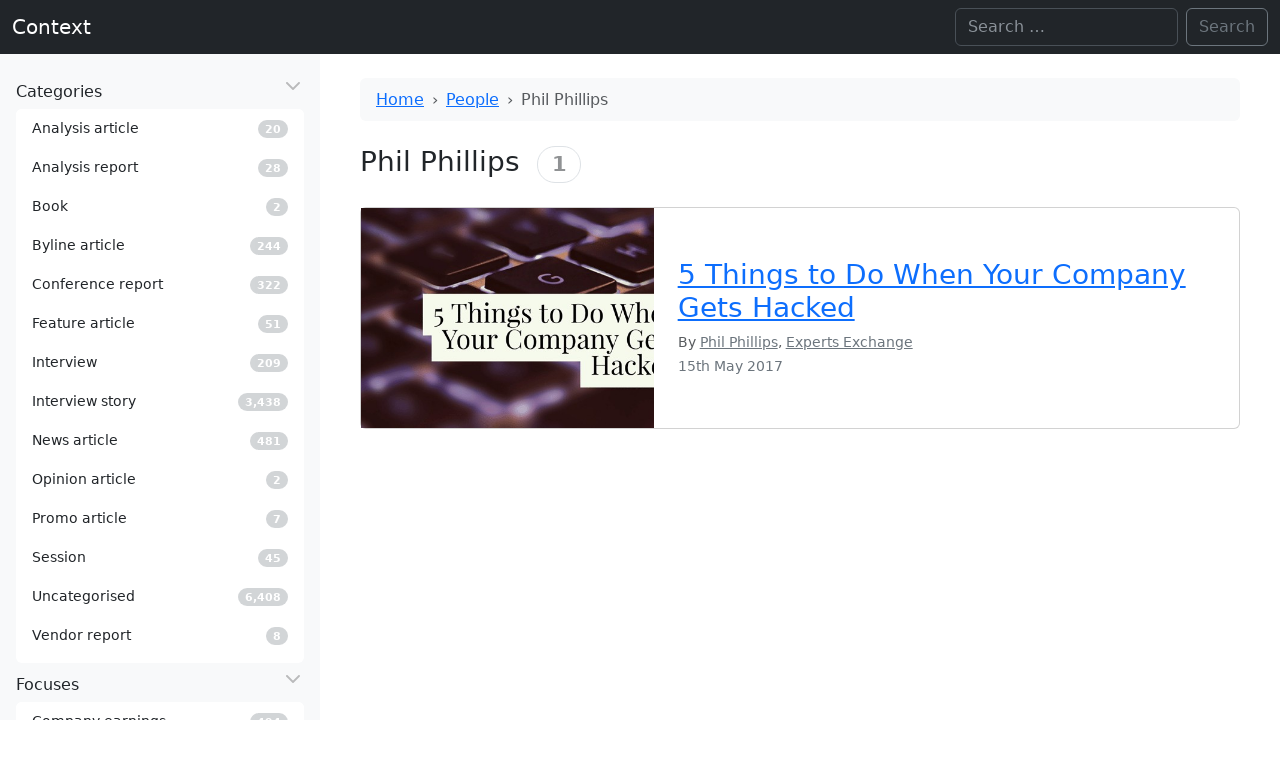

--- FILE ---
content_type: text/html; charset=UTF-8
request_url: https://www.contexthq.com/person/phil-phillips/
body_size: 8038
content:
<!DOCTYPE html>
<html lang="en-GB" itemscope itemtype="https://schema.org/WebPage" data-bs-theme="light">

<head>
    <meta charset="UTF-8">
    <meta name="viewport" content="width=device-width, initial-scale=1">
    <title>Phil Phillips | Context</title>
<meta name='robots' content='max-image-preview:large' />
<link rel="alternate" type="application/rss+xml" title="Context &raquo; Feed" href="https://www.contexthq.com/feed/" />
<link rel="alternate" type="application/rss+xml" title="Context &raquo; Comments Feed" href="https://www.contexthq.com/comments/feed/" />
<link rel="alternate" type="application/rss+xml" title="Context &raquo; Phil Phillips Person Feed" href="https://www.contexthq.com/person/phil-phillips/feed/" />
<style id='wp-img-auto-sizes-contain-inline-css'>
img:is([sizes=auto i],[sizes^="auto," i]){contain-intrinsic-size:3000px 1500px}
/*# sourceURL=wp-img-auto-sizes-contain-inline-css */
</style>
<style id='wp-emoji-styles-inline-css'>

	img.wp-smiley, img.emoji {
		display: inline !important;
		border: none !important;
		box-shadow: none !important;
		height: 1em !important;
		width: 1em !important;
		margin: 0 0.07em !important;
		vertical-align: -0.1em !important;
		background: none !important;
		padding: 0 !important;
	}
/*# sourceURL=wp-emoji-styles-inline-css */
</style>
<style id='wp-block-library-inline-css'>
:root{--wp-block-synced-color:#7a00df;--wp-block-synced-color--rgb:122,0,223;--wp-bound-block-color:var(--wp-block-synced-color);--wp-editor-canvas-background:#ddd;--wp-admin-theme-color:#007cba;--wp-admin-theme-color--rgb:0,124,186;--wp-admin-theme-color-darker-10:#006ba1;--wp-admin-theme-color-darker-10--rgb:0,107,160.5;--wp-admin-theme-color-darker-20:#005a87;--wp-admin-theme-color-darker-20--rgb:0,90,135;--wp-admin-border-width-focus:2px}@media (min-resolution:192dpi){:root{--wp-admin-border-width-focus:1.5px}}.wp-element-button{cursor:pointer}:root .has-very-light-gray-background-color{background-color:#eee}:root .has-very-dark-gray-background-color{background-color:#313131}:root .has-very-light-gray-color{color:#eee}:root .has-very-dark-gray-color{color:#313131}:root .has-vivid-green-cyan-to-vivid-cyan-blue-gradient-background{background:linear-gradient(135deg,#00d084,#0693e3)}:root .has-purple-crush-gradient-background{background:linear-gradient(135deg,#34e2e4,#4721fb 50%,#ab1dfe)}:root .has-hazy-dawn-gradient-background{background:linear-gradient(135deg,#faaca8,#dad0ec)}:root .has-subdued-olive-gradient-background{background:linear-gradient(135deg,#fafae1,#67a671)}:root .has-atomic-cream-gradient-background{background:linear-gradient(135deg,#fdd79a,#004a59)}:root .has-nightshade-gradient-background{background:linear-gradient(135deg,#330968,#31cdcf)}:root .has-midnight-gradient-background{background:linear-gradient(135deg,#020381,#2874fc)}:root{--wp--preset--font-size--normal:16px;--wp--preset--font-size--huge:42px}.has-regular-font-size{font-size:1em}.has-larger-font-size{font-size:2.625em}.has-normal-font-size{font-size:var(--wp--preset--font-size--normal)}.has-huge-font-size{font-size:var(--wp--preset--font-size--huge)}.has-text-align-center{text-align:center}.has-text-align-left{text-align:left}.has-text-align-right{text-align:right}.has-fit-text{white-space:nowrap!important}#end-resizable-editor-section{display:none}.aligncenter{clear:both}.items-justified-left{justify-content:flex-start}.items-justified-center{justify-content:center}.items-justified-right{justify-content:flex-end}.items-justified-space-between{justify-content:space-between}.screen-reader-text{border:0;clip-path:inset(50%);height:1px;margin:-1px;overflow:hidden;padding:0;position:absolute;width:1px;word-wrap:normal!important}.screen-reader-text:focus{background-color:#ddd;clip-path:none;color:#444;display:block;font-size:1em;height:auto;left:5px;line-height:normal;padding:15px 23px 14px;text-decoration:none;top:5px;width:auto;z-index:100000}html :where(.has-border-color){border-style:solid}html :where([style*=border-top-color]){border-top-style:solid}html :where([style*=border-right-color]){border-right-style:solid}html :where([style*=border-bottom-color]){border-bottom-style:solid}html :where([style*=border-left-color]){border-left-style:solid}html :where([style*=border-width]){border-style:solid}html :where([style*=border-top-width]){border-top-style:solid}html :where([style*=border-right-width]){border-right-style:solid}html :where([style*=border-bottom-width]){border-bottom-style:solid}html :where([style*=border-left-width]){border-left-style:solid}html :where(img[class*=wp-image-]){height:auto;max-width:100%}:where(figure){margin:0 0 1em}html :where(.is-position-sticky){--wp-admin--admin-bar--position-offset:var(--wp-admin--admin-bar--height,0px)}@media screen and (max-width:600px){html :where(.is-position-sticky){--wp-admin--admin-bar--position-offset:0px}}

/*# sourceURL=wp-block-library-inline-css */
</style><style id='global-styles-inline-css'>
:root{--wp--preset--aspect-ratio--square: 1;--wp--preset--aspect-ratio--4-3: 4/3;--wp--preset--aspect-ratio--3-4: 3/4;--wp--preset--aspect-ratio--3-2: 3/2;--wp--preset--aspect-ratio--2-3: 2/3;--wp--preset--aspect-ratio--16-9: 16/9;--wp--preset--aspect-ratio--9-16: 9/16;--wp--preset--color--black: #000000;--wp--preset--color--cyan-bluish-gray: #abb8c3;--wp--preset--color--white: #ffffff;--wp--preset--color--pale-pink: #f78da7;--wp--preset--color--vivid-red: #cf2e2e;--wp--preset--color--luminous-vivid-orange: #ff6900;--wp--preset--color--luminous-vivid-amber: #fcb900;--wp--preset--color--light-green-cyan: #7bdcb5;--wp--preset--color--vivid-green-cyan: #00d084;--wp--preset--color--pale-cyan-blue: #8ed1fc;--wp--preset--color--vivid-cyan-blue: #0693e3;--wp--preset--color--vivid-purple: #9b51e0;--wp--preset--gradient--vivid-cyan-blue-to-vivid-purple: linear-gradient(135deg,rgb(6,147,227) 0%,rgb(155,81,224) 100%);--wp--preset--gradient--light-green-cyan-to-vivid-green-cyan: linear-gradient(135deg,rgb(122,220,180) 0%,rgb(0,208,130) 100%);--wp--preset--gradient--luminous-vivid-amber-to-luminous-vivid-orange: linear-gradient(135deg,rgb(252,185,0) 0%,rgb(255,105,0) 100%);--wp--preset--gradient--luminous-vivid-orange-to-vivid-red: linear-gradient(135deg,rgb(255,105,0) 0%,rgb(207,46,46) 100%);--wp--preset--gradient--very-light-gray-to-cyan-bluish-gray: linear-gradient(135deg,rgb(238,238,238) 0%,rgb(169,184,195) 100%);--wp--preset--gradient--cool-to-warm-spectrum: linear-gradient(135deg,rgb(74,234,220) 0%,rgb(151,120,209) 20%,rgb(207,42,186) 40%,rgb(238,44,130) 60%,rgb(251,105,98) 80%,rgb(254,248,76) 100%);--wp--preset--gradient--blush-light-purple: linear-gradient(135deg,rgb(255,206,236) 0%,rgb(152,150,240) 100%);--wp--preset--gradient--blush-bordeaux: linear-gradient(135deg,rgb(254,205,165) 0%,rgb(254,45,45) 50%,rgb(107,0,62) 100%);--wp--preset--gradient--luminous-dusk: linear-gradient(135deg,rgb(255,203,112) 0%,rgb(199,81,192) 50%,rgb(65,88,208) 100%);--wp--preset--gradient--pale-ocean: linear-gradient(135deg,rgb(255,245,203) 0%,rgb(182,227,212) 50%,rgb(51,167,181) 100%);--wp--preset--gradient--electric-grass: linear-gradient(135deg,rgb(202,248,128) 0%,rgb(113,206,126) 100%);--wp--preset--gradient--midnight: linear-gradient(135deg,rgb(2,3,129) 0%,rgb(40,116,252) 100%);--wp--preset--font-size--small: 13px;--wp--preset--font-size--medium: 20px;--wp--preset--font-size--large: 36px;--wp--preset--font-size--x-large: 42px;--wp--preset--spacing--20: 0.44rem;--wp--preset--spacing--30: 0.67rem;--wp--preset--spacing--40: 1rem;--wp--preset--spacing--50: 1.5rem;--wp--preset--spacing--60: 2.25rem;--wp--preset--spacing--70: 3.38rem;--wp--preset--spacing--80: 5.06rem;--wp--preset--shadow--natural: 6px 6px 9px rgba(0, 0, 0, 0.2);--wp--preset--shadow--deep: 12px 12px 50px rgba(0, 0, 0, 0.4);--wp--preset--shadow--sharp: 6px 6px 0px rgba(0, 0, 0, 0.2);--wp--preset--shadow--outlined: 6px 6px 0px -3px rgb(255, 255, 255), 6px 6px rgb(0, 0, 0);--wp--preset--shadow--crisp: 6px 6px 0px rgb(0, 0, 0);}:where(.is-layout-flex){gap: 0.5em;}:where(.is-layout-grid){gap: 0.5em;}body .is-layout-flex{display: flex;}.is-layout-flex{flex-wrap: wrap;align-items: center;}.is-layout-flex > :is(*, div){margin: 0;}body .is-layout-grid{display: grid;}.is-layout-grid > :is(*, div){margin: 0;}:where(.wp-block-columns.is-layout-flex){gap: 2em;}:where(.wp-block-columns.is-layout-grid){gap: 2em;}:where(.wp-block-post-template.is-layout-flex){gap: 1.25em;}:where(.wp-block-post-template.is-layout-grid){gap: 1.25em;}.has-black-color{color: var(--wp--preset--color--black) !important;}.has-cyan-bluish-gray-color{color: var(--wp--preset--color--cyan-bluish-gray) !important;}.has-white-color{color: var(--wp--preset--color--white) !important;}.has-pale-pink-color{color: var(--wp--preset--color--pale-pink) !important;}.has-vivid-red-color{color: var(--wp--preset--color--vivid-red) !important;}.has-luminous-vivid-orange-color{color: var(--wp--preset--color--luminous-vivid-orange) !important;}.has-luminous-vivid-amber-color{color: var(--wp--preset--color--luminous-vivid-amber) !important;}.has-light-green-cyan-color{color: var(--wp--preset--color--light-green-cyan) !important;}.has-vivid-green-cyan-color{color: var(--wp--preset--color--vivid-green-cyan) !important;}.has-pale-cyan-blue-color{color: var(--wp--preset--color--pale-cyan-blue) !important;}.has-vivid-cyan-blue-color{color: var(--wp--preset--color--vivid-cyan-blue) !important;}.has-vivid-purple-color{color: var(--wp--preset--color--vivid-purple) !important;}.has-black-background-color{background-color: var(--wp--preset--color--black) !important;}.has-cyan-bluish-gray-background-color{background-color: var(--wp--preset--color--cyan-bluish-gray) !important;}.has-white-background-color{background-color: var(--wp--preset--color--white) !important;}.has-pale-pink-background-color{background-color: var(--wp--preset--color--pale-pink) !important;}.has-vivid-red-background-color{background-color: var(--wp--preset--color--vivid-red) !important;}.has-luminous-vivid-orange-background-color{background-color: var(--wp--preset--color--luminous-vivid-orange) !important;}.has-luminous-vivid-amber-background-color{background-color: var(--wp--preset--color--luminous-vivid-amber) !important;}.has-light-green-cyan-background-color{background-color: var(--wp--preset--color--light-green-cyan) !important;}.has-vivid-green-cyan-background-color{background-color: var(--wp--preset--color--vivid-green-cyan) !important;}.has-pale-cyan-blue-background-color{background-color: var(--wp--preset--color--pale-cyan-blue) !important;}.has-vivid-cyan-blue-background-color{background-color: var(--wp--preset--color--vivid-cyan-blue) !important;}.has-vivid-purple-background-color{background-color: var(--wp--preset--color--vivid-purple) !important;}.has-black-border-color{border-color: var(--wp--preset--color--black) !important;}.has-cyan-bluish-gray-border-color{border-color: var(--wp--preset--color--cyan-bluish-gray) !important;}.has-white-border-color{border-color: var(--wp--preset--color--white) !important;}.has-pale-pink-border-color{border-color: var(--wp--preset--color--pale-pink) !important;}.has-vivid-red-border-color{border-color: var(--wp--preset--color--vivid-red) !important;}.has-luminous-vivid-orange-border-color{border-color: var(--wp--preset--color--luminous-vivid-orange) !important;}.has-luminous-vivid-amber-border-color{border-color: var(--wp--preset--color--luminous-vivid-amber) !important;}.has-light-green-cyan-border-color{border-color: var(--wp--preset--color--light-green-cyan) !important;}.has-vivid-green-cyan-border-color{border-color: var(--wp--preset--color--vivid-green-cyan) !important;}.has-pale-cyan-blue-border-color{border-color: var(--wp--preset--color--pale-cyan-blue) !important;}.has-vivid-cyan-blue-border-color{border-color: var(--wp--preset--color--vivid-cyan-blue) !important;}.has-vivid-purple-border-color{border-color: var(--wp--preset--color--vivid-purple) !important;}.has-vivid-cyan-blue-to-vivid-purple-gradient-background{background: var(--wp--preset--gradient--vivid-cyan-blue-to-vivid-purple) !important;}.has-light-green-cyan-to-vivid-green-cyan-gradient-background{background: var(--wp--preset--gradient--light-green-cyan-to-vivid-green-cyan) !important;}.has-luminous-vivid-amber-to-luminous-vivid-orange-gradient-background{background: var(--wp--preset--gradient--luminous-vivid-amber-to-luminous-vivid-orange) !important;}.has-luminous-vivid-orange-to-vivid-red-gradient-background{background: var(--wp--preset--gradient--luminous-vivid-orange-to-vivid-red) !important;}.has-very-light-gray-to-cyan-bluish-gray-gradient-background{background: var(--wp--preset--gradient--very-light-gray-to-cyan-bluish-gray) !important;}.has-cool-to-warm-spectrum-gradient-background{background: var(--wp--preset--gradient--cool-to-warm-spectrum) !important;}.has-blush-light-purple-gradient-background{background: var(--wp--preset--gradient--blush-light-purple) !important;}.has-blush-bordeaux-gradient-background{background: var(--wp--preset--gradient--blush-bordeaux) !important;}.has-luminous-dusk-gradient-background{background: var(--wp--preset--gradient--luminous-dusk) !important;}.has-pale-ocean-gradient-background{background: var(--wp--preset--gradient--pale-ocean) !important;}.has-electric-grass-gradient-background{background: var(--wp--preset--gradient--electric-grass) !important;}.has-midnight-gradient-background{background: var(--wp--preset--gradient--midnight) !important;}.has-small-font-size{font-size: var(--wp--preset--font-size--small) !important;}.has-medium-font-size{font-size: var(--wp--preset--font-size--medium) !important;}.has-large-font-size{font-size: var(--wp--preset--font-size--large) !important;}.has-x-large-font-size{font-size: var(--wp--preset--font-size--x-large) !important;}
/*# sourceURL=global-styles-inline-css */
</style>

<style id='classic-theme-styles-inline-css'>
/*! This file is auto-generated */
.wp-block-button__link{color:#fff;background-color:#32373c;border-radius:9999px;box-shadow:none;text-decoration:none;padding:calc(.667em + 2px) calc(1.333em + 2px);font-size:1.125em}.wp-block-file__button{background:#32373c;color:#fff;text-decoration:none}
/*# sourceURL=/wp-includes/css/classic-themes.min.css */
</style>
<link rel='stylesheet' id='bootstrap-css' href='https://www.contexthq.com/wp-content/themes/blankslate/assets/bootstrap-5.3.0-alpha3-dist/css/bootstrap.min.css' media='' />
<link rel='stylesheet' id='blankslate-style-css' href='https://www.contexthq.com/wp-content/themes/blankslate/style.css?ver=6.9' media='all' />
<script src="https://www.contexthq.com/wp-includes/js/jquery/jquery.min.js?ver=3.7.1" id="jquery-core-js"></script>
<script src="https://www.contexthq.com/wp-includes/js/jquery/jquery-migrate.min.js?ver=3.4.1" id="jquery-migrate-js"></script>
<link rel="https://api.w.org/" href="https://www.contexthq.com/wp-json/" /><link rel="alternate" title="JSON" type="application/json" href="https://www.contexthq.com/wp-json/wp/v2/person/9907" /><link rel="EditURI" type="application/rsd+xml" title="RSD" href="https://www.contexthq.com/xmlrpc.php?rsd" />
<meta name="generator" content="WordPress 6.9" />
</head>

<body class="archive tax-person term-phil-phillips term-9907 wp-embed-responsive wp-theme-blankslate">
    <a href="#content" class="skip-link screen-reader-text">Skip to the content</a>
    <div id="wrapper" class="hfeed">

        <header id="header" role="banner">
            <nav id="menu" role="navigation" itemscope itemtype="https://schema.org/SiteNavigationElement"
                class="navbar navbar-expand-md bg-dark" data-bs-theme="dark">
                <div class="container-fluid">

                    <div id="branding">
                        <div id="site-title" itemprop="publisher" itemscope itemtype="https://schema.org/Organization">
                            <a href="https://www.contexthq.com/" title="Context" rel="home" itemprop="url" class="navbar-brand"><span itemprop="name">Context</span></a>                        </div>
                    </div>
                    <div class="collapse navbar-collapse">
                                                <div id="search" class="d-none d-md-block ms-auto"><form role="search" method="get" class="search-form d-flex" action="https://www.contexthq.com">
    <!--<label>-->
    <span class="screen-reader-text">Search for:</span>
    <input type="search" class="search-field form-control me-2" placeholder="Search …" value="" name="s"
        aria-label="Search">
    <!--</label>-->
    <input type="submit" class="search-submit btn btn-outline-secondary" value="Search">
</form></div>
                    </div>
                    <button class="d-inline-block d-md-none navbar-toggler" type="button" data-bs-toggle="offcanvas"
                        data-bs-target="#offcanvasResponsive" aria-label="Toggle offcanvas">
                        <span class="navbar-toggler-icon"></span>
                    </button>
                </div>
            </nav>
        </header><div id="container">
    <div class="row m-0">
        

<div class="col-12 col-md-3 col-xxl-3 position-md-sticky top-0 pt-2 p-0 bg-body-tertiary">
    <div class="offcanvas-md offcanvas-end sticky-md-top" tabindex="-1" id="offcanvasResponsive"
        aria-labelledby="offcanvasResponsiveLabel">
        <div class="offcanvas-header border-bottom">
            <h5 class="offcanvas-title " id="offcanvasResponsiveLabel">
                <span id="site-title-offcanvas" itemprop="publisher" itemscope
                    itemtype="https://schema.org/Organization">
                    <a href="https://www.contexthq.com/" title="Context" rel="home" itemprop="url" class="navbar-brand"><span itemprop="name">Context</span></a>                </span>
            </h5>
            <button type="button" class="btn-close" data-bs-dismiss="offcanvas" data-bs-target="#offcanvasResponsive"
                aria-label="Close"></button>
        </div>
        <div class="offcanvas-body d-block vh-100 overflow-y-auto">
            <!--<section id="side-nav" class="sticky-top vh-100 overflow-y-auto">-->
            <nav role="navigation" itemscope itemtype="https://schema.org/SiteNavigationElement">
                <ul class="list-unstyled m-3">
                    <li class="mb-2">
    <a itemprop="url" data-bs-toggle="collapse" data-bs-target="#category-collapse" href="#"
        class="nav-link sidebar-parent d-flex collapsed" aria-expanded="true">
        <div class="flex-fill">
            <i class="menu-icon fa-fw fa-solid fa-desktop"></i>
            <span class="text" itemprop="name">Categories</span>
        </div>
        <!--<i class="arrow fa-solid fa-angle-left"></i>-->
    </a>
    <div class="collapse show bg-body list-group small pb-2 mt-1" id="category-collapse">
                <a class="list-group-item list-group-item-action d-flex align-items-center rounded border-0"
            href="https://www.contexthq.com/category/article/article-analysis/">
            <div class="flex-fill">
                <i class="menu-icon"></i>
                <span class="text">Analysis article</span>
            </div>
            <div class="widget">
                <span
                    class="badge rounded-pill  text-bg-secondary opacity-30">20</span>
            </div>
            <i class="arrow"></i>
        </a>
                <a class="list-group-item list-group-item-action d-flex align-items-center rounded border-0"
            href="https://www.contexthq.com/category/long-form/analysis-report/">
            <div class="flex-fill">
                <i class="menu-icon"></i>
                <span class="text">Analysis report</span>
            </div>
            <div class="widget">
                <span
                    class="badge rounded-pill  text-bg-secondary opacity-30">28</span>
            </div>
            <i class="arrow"></i>
        </a>
                <a class="list-group-item list-group-item-action d-flex align-items-center rounded border-0"
            href="https://www.contexthq.com/category/long-form/book/">
            <div class="flex-fill">
                <i class="menu-icon"></i>
                <span class="text">Book</span>
            </div>
            <div class="widget">
                <span
                    class="badge rounded-pill  text-bg-secondary opacity-30">2</span>
            </div>
            <i class="arrow"></i>
        </a>
                <a class="list-group-item list-group-item-action d-flex align-items-center rounded border-0"
            href="https://www.contexthq.com/category/article/article-byline/">
            <div class="flex-fill">
                <i class="menu-icon"></i>
                <span class="text">Byline article</span>
            </div>
            <div class="widget">
                <span
                    class="badge rounded-pill  text-bg-secondary opacity-30">244</span>
            </div>
            <i class="arrow"></i>
        </a>
                <a class="list-group-item list-group-item-action d-flex align-items-center rounded border-0"
            href="https://www.contexthq.com/category/article/conference-report/">
            <div class="flex-fill">
                <i class="menu-icon"></i>
                <span class="text">Conference report</span>
            </div>
            <div class="widget">
                <span
                    class="badge rounded-pill  text-bg-secondary opacity-30">322</span>
            </div>
            <i class="arrow"></i>
        </a>
                <a class="list-group-item list-group-item-action d-flex align-items-center rounded border-0"
            href="https://www.contexthq.com/category/article/article-feature/">
            <div class="flex-fill">
                <i class="menu-icon"></i>
                <span class="text">Feature article</span>
            </div>
            <div class="widget">
                <span
                    class="badge rounded-pill  text-bg-secondary opacity-30">51</span>
            </div>
            <i class="arrow"></i>
        </a>
                <a class="list-group-item list-group-item-action d-flex align-items-center rounded border-0"
            href="https://www.contexthq.com/category/interview/">
            <div class="flex-fill">
                <i class="menu-icon"></i>
                <span class="text">Interview</span>
            </div>
            <div class="widget">
                <span
                    class="badge rounded-pill  text-bg-secondary opacity-30">209</span>
            </div>
            <i class="arrow"></i>
        </a>
                <a class="list-group-item list-group-item-action d-flex align-items-center rounded border-0"
            href="https://www.contexthq.com/category/interview-story/">
            <div class="flex-fill">
                <i class="menu-icon"></i>
                <span class="text">Interview story</span>
            </div>
            <div class="widget">
                <span
                    class="badge rounded-pill  text-bg-secondary opacity-30">3,438</span>
            </div>
            <i class="arrow"></i>
        </a>
                <a class="list-group-item list-group-item-action d-flex align-items-center rounded border-0"
            href="https://www.contexthq.com/category/article/article-news/">
            <div class="flex-fill">
                <i class="menu-icon"></i>
                <span class="text">News article</span>
            </div>
            <div class="widget">
                <span
                    class="badge rounded-pill  text-bg-secondary opacity-30">481</span>
            </div>
            <i class="arrow"></i>
        </a>
                <a class="list-group-item list-group-item-action d-flex align-items-center rounded border-0"
            href="https://www.contexthq.com/category/article/article-opinion/">
            <div class="flex-fill">
                <i class="menu-icon"></i>
                <span class="text">Opinion article</span>
            </div>
            <div class="widget">
                <span
                    class="badge rounded-pill  text-bg-secondary opacity-30">2</span>
            </div>
            <i class="arrow"></i>
        </a>
                <a class="list-group-item list-group-item-action d-flex align-items-center rounded border-0"
            href="https://www.contexthq.com/category/article/article-promo/">
            <div class="flex-fill">
                <i class="menu-icon"></i>
                <span class="text">Promo article</span>
            </div>
            <div class="widget">
                <span
                    class="badge rounded-pill  text-bg-secondary opacity-30">7</span>
            </div>
            <i class="arrow"></i>
        </a>
                <a class="list-group-item list-group-item-action d-flex align-items-center rounded border-0"
            href="https://www.contexthq.com/category/session/">
            <div class="flex-fill">
                <i class="menu-icon"></i>
                <span class="text">Session</span>
            </div>
            <div class="widget">
                <span
                    class="badge rounded-pill  text-bg-secondary opacity-30">45</span>
            </div>
            <i class="arrow"></i>
        </a>
                <a class="list-group-item list-group-item-action d-flex align-items-center rounded border-0"
            href="https://www.contexthq.com/category/uncategorised/">
            <div class="flex-fill">
                <i class="menu-icon"></i>
                <span class="text">Uncategorised</span>
            </div>
            <div class="widget">
                <span
                    class="badge rounded-pill  text-bg-secondary opacity-30">6,408</span>
            </div>
            <i class="arrow"></i>
        </a>
                <a class="list-group-item list-group-item-action d-flex align-items-center rounded border-0"
            href="https://www.contexthq.com/category/long-form/vendor-report/">
            <div class="flex-fill">
                <i class="menu-icon"></i>
                <span class="text">Vendor report</span>
            </div>
            <div class="widget">
                <span
                    class="badge rounded-pill  text-bg-secondary opacity-30">8</span>
            </div>
            <i class="arrow"></i>
        </a>
            </div>

</li>
<li class="mb-2">
    <a itemprop="url" data-bs-toggle="collapse" data-bs-target="#focus-collapse" href="#"
        class="nav-link sidebar-parent d-flex collapsed" aria-expanded="true">
        <div class="flex-fill">
            <i class="menu-icon fa-fw fa-solid fa-desktop"></i>
            <span class="text" itemprop="name">Focuses</span>
        </div>
        <!--<i class="arrow fa-solid fa-angle-left"></i>-->
    </a>
    <div class="collapse show bg-body list-group small pb-2 mt-1" id="focus-collapse">
                <a class="list-group-item list-group-item-action d-flex align-items-center rounded border-0"
            href="https://www.contexthq.com/focus/company-earnings/">
            <div class="flex-fill">
                <i class="menu-icon"></i>
                <span class="text">Company earnings</span>
            </div>
            <div class="widget">
                <span
                    class="badge rounded-pill  text-bg-secondary opacity-30">494</span>
            </div>
            <i class="arrow"></i>
        </a>
                <a class="list-group-item list-group-item-action d-flex align-items-center rounded border-0"
            href="https://www.contexthq.com/focus/company-funding/">
            <div class="flex-fill">
                <i class="menu-icon"></i>
                <span class="text">Company funding</span>
            </div>
            <div class="widget">
                <span
                    class="badge rounded-pill  text-bg-secondary opacity-30">401</span>
            </div>
            <i class="arrow"></i>
        </a>
                <a class="list-group-item list-group-item-action d-flex align-items-center rounded border-0"
            href="https://www.contexthq.com/focus/company-hires/">
            <div class="flex-fill">
                <i class="menu-icon"></i>
                <span class="text">Company hires</span>
            </div>
            <div class="widget">
                <span
                    class="badge rounded-pill  text-bg-secondary opacity-30">608</span>
            </div>
            <i class="arrow"></i>
        </a>
                <a class="list-group-item list-group-item-action d-flex align-items-center rounded border-0"
            href="https://www.contexthq.com/focus/company-ipo/">
            <div class="flex-fill">
                <i class="menu-icon"></i>
                <span class="text">Company IPO</span>
            </div>
            <div class="widget">
                <span
                    class="badge rounded-pill  text-bg-secondary opacity-30">56</span>
            </div>
            <i class="arrow"></i>
        </a>
                <a class="list-group-item list-group-item-action d-flex align-items-center rounded border-0"
            href="https://www.contexthq.com/focus/company-ma/">
            <div class="flex-fill">
                <i class="menu-icon"></i>
                <span class="text">Company M&amp;A</span>
            </div>
            <div class="widget">
                <span
                    class="badge rounded-pill  text-bg-secondary opacity-30">638</span>
            </div>
            <i class="arrow"></i>
        </a>
                <a class="list-group-item list-group-item-action d-flex align-items-center rounded border-0"
            href="https://www.contexthq.com/focus/company-research/">
            <div class="flex-fill">
                <i class="menu-icon"></i>
                <span class="text">Company research</span>
            </div>
            <div class="widget">
                <span
                    class="badge rounded-pill  text-bg-secondary opacity-30">7</span>
            </div>
            <i class="arrow"></i>
        </a>
                <a class="list-group-item list-group-item-action d-flex align-items-center rounded border-0"
            href="https://www.contexthq.com/focus/company-strategy/">
            <div class="flex-fill">
                <i class="menu-icon"></i>
                <span class="text">Company strategy</span>
            </div>
            <div class="widget">
                <span
                    class="badge rounded-pill  text-bg-secondary opacity-30">3,771</span>
            </div>
            <i class="arrow"></i>
        </a>
                <a class="list-group-item list-group-item-action d-flex align-items-center rounded border-0"
            href="https://www.contexthq.com/focus/consumer-indicators/">
            <div class="flex-fill">
                <i class="menu-icon"></i>
                <span class="text">Consumer indicators</span>
            </div>
            <div class="widget">
                <span
                    class="badge rounded-pill  text-bg-secondary opacity-30">76</span>
            </div>
            <i class="arrow"></i>
        </a>
                <a class="list-group-item list-group-item-action d-flex align-items-center rounded border-0"
            href="https://www.contexthq.com/focus/essays/">
            <div class="flex-fill">
                <i class="menu-icon"></i>
                <span class="text">Essays</span>
            </div>
            <div class="widget">
                <span
                    class="badge rounded-pill  text-bg-secondary opacity-30">15</span>
            </div>
            <i class="arrow"></i>
        </a>
                <a class="list-group-item list-group-item-action d-flex align-items-center rounded border-0"
            href="https://www.contexthq.com/focus/interesting/">
            <div class="flex-fill">
                <i class="menu-icon"></i>
                <span class="text">Interesting</span>
            </div>
            <div class="widget">
                <span
                    class="badge rounded-pill  text-bg-secondary opacity-30">44</span>
            </div>
            <i class="arrow"></i>
        </a>
                <a class="list-group-item list-group-item-action d-flex align-items-center rounded border-0"
            href="https://www.contexthq.com/focus/market-trends/">
            <div class="flex-fill">
                <i class="menu-icon"></i>
                <span class="text">Market trends</span>
            </div>
            <div class="widget">
                <span
                    class="badge rounded-pill  text-bg-secondary opacity-30">109</span>
            </div>
            <i class="arrow"></i>
        </a>
                <a class="list-group-item list-group-item-action d-flex align-items-center rounded border-0"
            href="https://www.contexthq.com/focus/view-analyst/">
            <div class="flex-fill">
                <i class="menu-icon"></i>
                <span class="text">Views of analyst</span>
            </div>
            <div class="widget">
                <span
                    class="badge rounded-pill  text-bg-secondary opacity-30">61</span>
            </div>
            <i class="arrow"></i>
        </a>
                <a class="list-group-item list-group-item-action d-flex align-items-center rounded border-0"
            href="https://www.contexthq.com/focus/view-executive/">
            <div class="flex-fill">
                <i class="menu-icon"></i>
                <span class="text">Views of executive</span>
            </div>
            <div class="widget">
                <span
                    class="badge rounded-pill  text-bg-secondary opacity-30">3,836</span>
            </div>
            <i class="arrow"></i>
        </a>
            </div>

</li>
<li class="mb-2">
    <a href="/company" class="nav-link d-flex collapsed">
        <div class="flex-fill">
            <span class="text">Companies</span>
        </div>
        <div class="widget small">
            <span
                class="badge text-white rounded-pill text-bg-secondary opacity-30">2,419</span>
        </div>
    </a>
</li>
<li class="mb-2">
    <a href="/source" class="nav-link d-flex collapsed">
        <div class="flex-fill">
            <span class="text">Sources</span>
        </div>
        <div class="widget small">
            <span
                class="badge text-white rounded-pill text-bg-secondary opacity-30">181</span>
        </div>
    </a>
</li>
<li class="mb-2">
    <a href="/series" class="nav-link d-flex collapsed">
        <div class="flex-fill">
            <span class="text">Series</span>
        </div>
        <div class="widget small">
            <span
                class="badge text-white rounded-pill text-bg-secondary opacity-30">388</span>
        </div>
    </a>
</li>
<li class="mb-2">
    <a href="/topic" class="nav-link d-flex collapsed">
        <div class="flex-fill">
            <span class="text">Topics</span>
        </div>
        <div class="widget small">
            <span
                class="badge text-white rounded-pill text-bg-secondary opacity-30">189</span>
        </div>
    </a>
</li>
<li class="mb-2">
    <a href="/person" class="nav-link d-flex collapsed">
        <div class="flex-fill">
            <span class="text">People</span>
        </div>
        <div class="widget small">
            <span
                class="badge text-white rounded-pill text-bg-secondary opacity-30">2,427</span>
        </div>
    </a>
</li>
<li class="mb-2">
    <a href="/client" class="nav-link d-flex collapsed">
        <div class="flex-fill">
            <span class="text">Clients</span>
        </div>
        <div class="widget small">
            <span
                class="badge text-white rounded-pill text-bg-secondary opacity-30">130</span>
        </div>
    </a>
</li>
                </ul>
            </nav>
            <!--</section>-->
        </div>
    </div>
</div>        <div class="col-12 col-md-9 col-xxl-9 p-0 px-md-3">
            <main id="content" role="main" class="p-4"><nav aria-label="breadcrumb" class="bg-body-tertiary px-3 py-2 mb-4 rounded" style="--bs-breadcrumb-divider: '›'"><ol class="breadcrumb m-0 flex-nowrap overflow-hidden"><li class="breadcrumb-item text-nowrap"><a href="https://www.contexthq.com">Home</a></li><li class="breadcrumb-item text-nowrap"><a href="https://www.contexthq.com/person">People</a></li><li class="breadcrumb-item text-nowrap my-breadcrumb-current w-75 text-truncate">Phil Phillips</li></ol></nav>
<header class="header pb-3">
    <div class="d-flex">

        
                <div class="flex-grow-1">
            <h1 class="entry-title h3" itemprop="name">
                Phil Phillips                <span class="badge ms-2 text-body-tertiary border rounded-pill">
                    1                </span>
            </h1>
            <div class="archive-meta d-none d-md-block" itemprop="description">
                            </div>
        </div>

    </div>
</header>




	<div class="card rounded mb-4 px-0">
  <div class="row g-0">
    <div class="col-md-4 d-flex">
              <div class="ratio ratio-4x3 d-flex align-items-center justify-content-center rect-thumb">
          <img src="https://www.contexthq.com/wp-content/uploads/post/client/clarity/experts-exchange/2017/05/146126_5-things.jpg" class="object-fit-cover img-fluid wp-post-image"
            alt="" decoding="async" itemprop="image" itemprop="image">
        </div>
          </div>

    <div class="col-md-8 px-2 d-flex align-items-center"> <!-- Added "d-flex align-items-center" to vertically center the content -->
      <div class="card-body">
        <!--<small><span class="mb-1 badge bg-warning-subtle text-warning">Latest</span></small>-->

        <h2 class="mb-1 h3"><a href="https://www.contexthq.com/2017/05/15/5-things-to-do-when-your-company-gets-hacked/" title="5 Things to Do When Your Company Gets Hacked"
            rel="bookmark" class="stretched-link">5 Things to Do When Your Company Gets Hacked</a>
        </h2>

        <small class="text-muted">
          <span class="author vcard" itemscope itemtype="https://schema.org/Person">By <span itemprop="name">
                            <a href="https://www.contexthq.com/author/philphillips/"
                class="link-secondary" title="Posts by "
                rel="author">Phil Phillips</a></span><span itemscope itemtype="https://schema.org/Organization">, <span itemprop="name"><a href="https://www.contexthq.com/company/experts-exchange/" class="link-secondary">Experts Exchange</a></span></span>          </span>
        </small>
        <small class="text-muted d-none d-lg-block"><time class="entry-date text-secondary"
            datetime="2017-05-15T00:00:00+01:00"
            title="15th May 2017"
            >15th May 2017</time></small>
      </div>
    </div>
  </div>
</div>
	


            </main>
        </div><!-- end body column -->
    </div><!-- end row -->
</div><footer id="footer" role="contentinfo" class="py-2 px-3 border-top">
    <div id="copyright">
        &copy; 2026        Context    </div>
</footer>
</div>
<script type="speculationrules">
{"prefetch":[{"source":"document","where":{"and":[{"href_matches":"/*"},{"not":{"href_matches":["/wp-*.php","/wp-admin/*","/wp-content/uploads/*","/wp-content/*","/wp-content/plugins/*","/wp-content/themes/blankslate/*","/*\\?(.+)"]}},{"not":{"selector_matches":"a[rel~=\"nofollow\"]"}},{"not":{"selector_matches":".no-prefetch, .no-prefetch a"}}]},"eagerness":"conservative"}]}
</script>
<script>
jQuery(document).ready(function($) {
    var deviceAgent = navigator.userAgent.toLowerCase();
    if (deviceAgent.match(/(iphone|ipod|ipad)/)) {
        $("html").addClass("ios");
        $("html").addClass("mobile");
    }
    if (deviceAgent.match(/(Android)/)) {
        $("html").addClass("android");
        $("html").addClass("mobile");
    }
    if (navigator.userAgent.search("MSIE") >= 0) {
        $("html").addClass("ie");
    } else if (navigator.userAgent.search("Chrome") >= 0) {
        $("html").addClass("chrome");
    } else if (navigator.userAgent.search("Firefox") >= 0) {
        $("html").addClass("firefox");
    } else if (navigator.userAgent.search("Safari") >= 0 && navigator.userAgent.search("Chrome") < 0) {
        $("html").addClass("safari");
    } else if (navigator.userAgent.search("Opera") >= 0) {
        $("html").addClass("opera");
    }
});
</script>
<script src="https://www.contexthq.com/wp-content/themes/blankslate/assets/bootstrap-5.3.0-alpha3-dist/js/bootstrap.bundle.min.js" id="bootstrap-js"></script>
<script id="wp-emoji-settings" type="application/json">
{"baseUrl":"https://s.w.org/images/core/emoji/17.0.2/72x72/","ext":".png","svgUrl":"https://s.w.org/images/core/emoji/17.0.2/svg/","svgExt":".svg","source":{"concatemoji":"https://www.contexthq.com/wp-includes/js/wp-emoji-release.min.js?ver=6.9"}}
</script>
<script type="module">
/*! This file is auto-generated */
const a=JSON.parse(document.getElementById("wp-emoji-settings").textContent),o=(window._wpemojiSettings=a,"wpEmojiSettingsSupports"),s=["flag","emoji"];function i(e){try{var t={supportTests:e,timestamp:(new Date).valueOf()};sessionStorage.setItem(o,JSON.stringify(t))}catch(e){}}function c(e,t,n){e.clearRect(0,0,e.canvas.width,e.canvas.height),e.fillText(t,0,0);t=new Uint32Array(e.getImageData(0,0,e.canvas.width,e.canvas.height).data);e.clearRect(0,0,e.canvas.width,e.canvas.height),e.fillText(n,0,0);const a=new Uint32Array(e.getImageData(0,0,e.canvas.width,e.canvas.height).data);return t.every((e,t)=>e===a[t])}function p(e,t){e.clearRect(0,0,e.canvas.width,e.canvas.height),e.fillText(t,0,0);var n=e.getImageData(16,16,1,1);for(let e=0;e<n.data.length;e++)if(0!==n.data[e])return!1;return!0}function u(e,t,n,a){switch(t){case"flag":return n(e,"\ud83c\udff3\ufe0f\u200d\u26a7\ufe0f","\ud83c\udff3\ufe0f\u200b\u26a7\ufe0f")?!1:!n(e,"\ud83c\udde8\ud83c\uddf6","\ud83c\udde8\u200b\ud83c\uddf6")&&!n(e,"\ud83c\udff4\udb40\udc67\udb40\udc62\udb40\udc65\udb40\udc6e\udb40\udc67\udb40\udc7f","\ud83c\udff4\u200b\udb40\udc67\u200b\udb40\udc62\u200b\udb40\udc65\u200b\udb40\udc6e\u200b\udb40\udc67\u200b\udb40\udc7f");case"emoji":return!a(e,"\ud83e\u1fac8")}return!1}function f(e,t,n,a){let r;const o=(r="undefined"!=typeof WorkerGlobalScope&&self instanceof WorkerGlobalScope?new OffscreenCanvas(300,150):document.createElement("canvas")).getContext("2d",{willReadFrequently:!0}),s=(o.textBaseline="top",o.font="600 32px Arial",{});return e.forEach(e=>{s[e]=t(o,e,n,a)}),s}function r(e){var t=document.createElement("script");t.src=e,t.defer=!0,document.head.appendChild(t)}a.supports={everything:!0,everythingExceptFlag:!0},new Promise(t=>{let n=function(){try{var e=JSON.parse(sessionStorage.getItem(o));if("object"==typeof e&&"number"==typeof e.timestamp&&(new Date).valueOf()<e.timestamp+604800&&"object"==typeof e.supportTests)return e.supportTests}catch(e){}return null}();if(!n){if("undefined"!=typeof Worker&&"undefined"!=typeof OffscreenCanvas&&"undefined"!=typeof URL&&URL.createObjectURL&&"undefined"!=typeof Blob)try{var e="postMessage("+f.toString()+"("+[JSON.stringify(s),u.toString(),c.toString(),p.toString()].join(",")+"));",a=new Blob([e],{type:"text/javascript"});const r=new Worker(URL.createObjectURL(a),{name:"wpTestEmojiSupports"});return void(r.onmessage=e=>{i(n=e.data),r.terminate(),t(n)})}catch(e){}i(n=f(s,u,c,p))}t(n)}).then(e=>{for(const n in e)a.supports[n]=e[n],a.supports.everything=a.supports.everything&&a.supports[n],"flag"!==n&&(a.supports.everythingExceptFlag=a.supports.everythingExceptFlag&&a.supports[n]);var t;a.supports.everythingExceptFlag=a.supports.everythingExceptFlag&&!a.supports.flag,a.supports.everything||((t=a.source||{}).concatemoji?r(t.concatemoji):t.wpemoji&&t.twemoji&&(r(t.twemoji),r(t.wpemoji)))});
//# sourceURL=https://www.contexthq.com/wp-includes/js/wp-emoji-loader.min.js
</script>
</body>

</html>